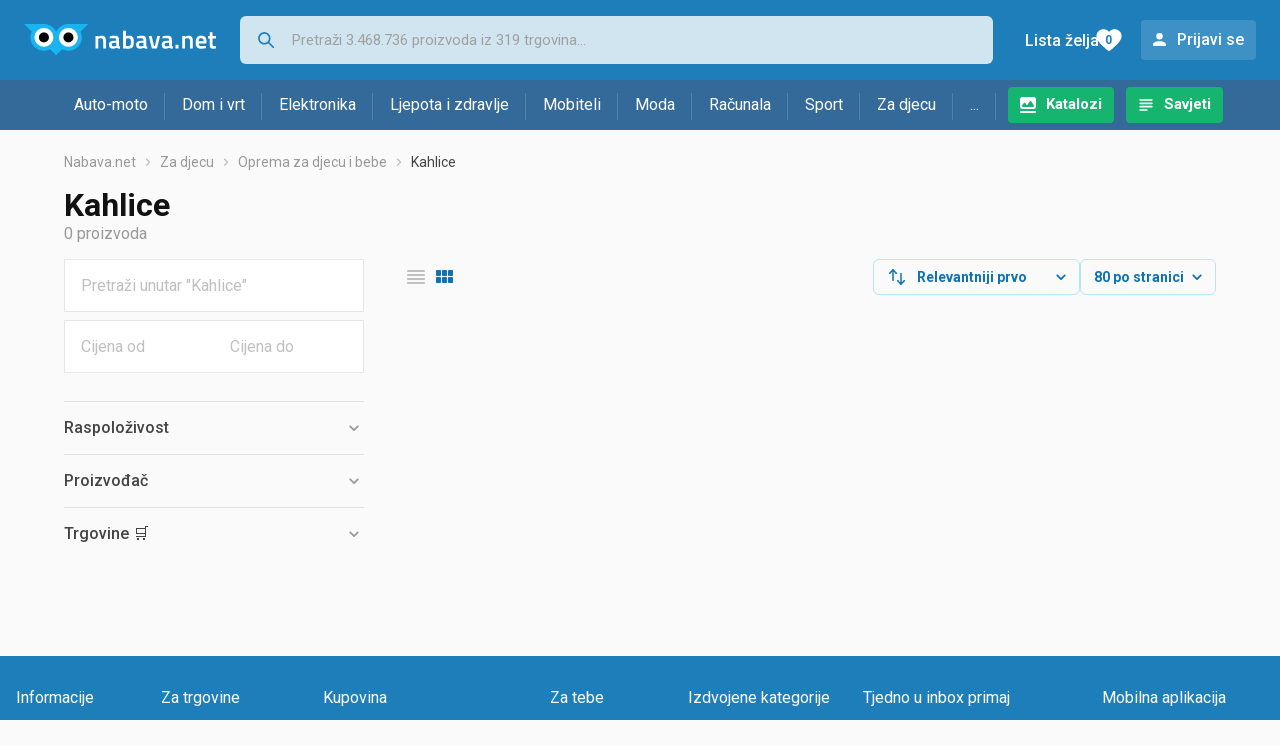

--- FILE ---
content_type: text/html; charset=utf-8
request_url: https://www.google.com/recaptcha/api2/aframe
body_size: 266
content:
<!DOCTYPE HTML><html><head><meta http-equiv="content-type" content="text/html; charset=UTF-8"></head><body><script nonce="vcyANYBNO5aq55ahkMi2gA">/** Anti-fraud and anti-abuse applications only. See google.com/recaptcha */ try{var clients={'sodar':'https://pagead2.googlesyndication.com/pagead/sodar?'};window.addEventListener("message",function(a){try{if(a.source===window.parent){var b=JSON.parse(a.data);var c=clients[b['id']];if(c){var d=document.createElement('img');d.src=c+b['params']+'&rc='+(localStorage.getItem("rc::a")?sessionStorage.getItem("rc::b"):"");window.document.body.appendChild(d);sessionStorage.setItem("rc::e",parseInt(sessionStorage.getItem("rc::e")||0)+1);localStorage.setItem("rc::h",'1769298563748');}}}catch(b){}});window.parent.postMessage("_grecaptcha_ready", "*");}catch(b){}</script></body></html>